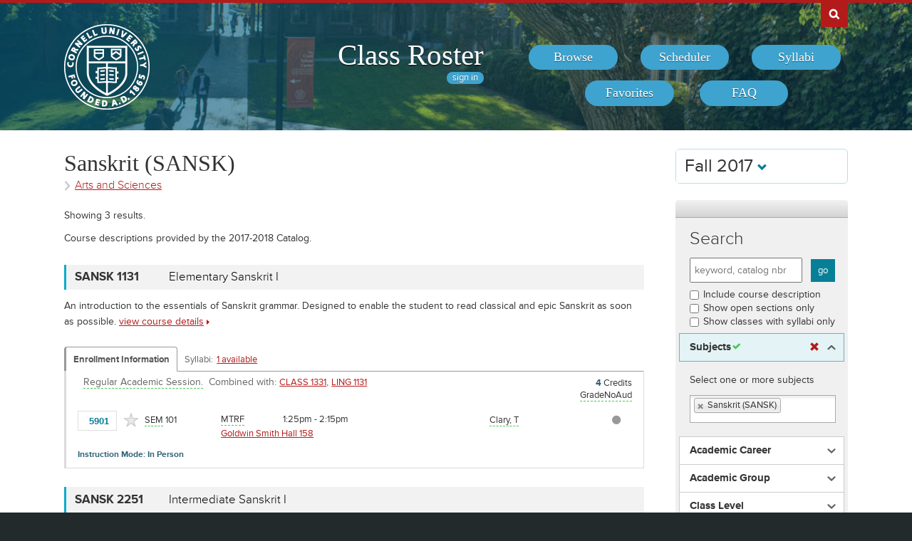

--- FILE ---
content_type: text/html; charset=UTF-8
request_url: https://classes.cornell.edu/browse/roster/FA17/subject/SANSK
body_size: 13427
content:
<!DOCTYPE html>
<html lang="en">
<head>
    <meta charset="UTF-8">
    <meta http-equiv="X-UA-Compatible" content="IE=edge,chrome=1">
    <meta name="viewport" content="width=device-width, initial-scale=1, maximum-scale=5">
    <title>Class Roster - Fall 2017 - Subject - Sanskrit</title>
    <meta property="og:image" content="/images/project/cuseal_full_red240.png">
    <meta name="twitter:image" content="/images/project/cuseal_full_red240.png">
    <meta name="twitter:card" content="summary">
    <meta name="application-name" content="Class Roster">
    <meta name="author" content="Cornell University, Office of the University Registrar">
    <meta name="copyright" content="Cornell University">
    <meta property="og:title" content="Fall 2017 - Sanskrit" />
    <meta property="og:description" content="Browse Sanskrit on the Fall 2017 Class Roster." />
    <meta name="twitter:title" content="Fall 2017 - Sanskrit" />
    <meta name="twitter:description" content="Browse Sanskrit on the Fall 2017 Class Roster." />
    <meta name="description" content="Fall 2017 - Sanskrit" />
    <link rel="canonical" href="https://classes.cornell.edu/browse/roster/FA17/subject/SANSK" />
    <link rel="icon" type="image/x-icon" href="/images/favicon.ico">
    <link rel="stylesheet" type="text/css" media="all" href="/build//browse.4cc01578.css">
    <link rel="stylesheet" media="all" href="/third-party/select2-3.5.4/select2.css">
    <link rel="stylesheet" type="text/css" media="screen" href="/bundles/cusascommon/css/components.css">
    <script src="/dynamic-assets/FA17/RosterSharedConfig.js"></script>
    <script src="/build//runtime.16f8e42f.js"></script>
    <script src="/build//browse.eb08ceab.js"></script>
    <script src="/build/static/ClassRoster.abd8369e.js"></script>
    <script src="//use.typekit.net/fdu1kkn.js"></script>
    <script>
    try{Typekit.load();}catch(e){}
    var rosterLanding = false;
    var rosterUserLoggedIn = false;
    var rosterFavorites = [];
    var rosterTokens = { 'announcement': 'a', 'favorites': 'f' };
    var rosterSkipAnnouncements = false;

                        var rosterActive = {"slug":"FA17","isDefaultRoster":false,"strm":"2678","termBeginDttm":"2017-08-22T00:00:00-04:00","termEndDttm":"2017-12-14T00:00:00-05:00","descr":"Fall 2017","descrshort":"2017FA","defaultSessionCode":"1","defaultSessionBeginDttm":null,"defaultSessionEndDttm":null,"defaultCampus":"MAIN","defaultLocation":"ITH","defaultInstructionMode":"P","includedCrseAttr":[],"sharing":false,"archiveMode":true,"superArchiveMode":true,"showFacility":"Y","syllabiFrozenMode":true,"schedulerEnabled":false,"syllabiEnabled":true,"refreshEnabled":false,"capRefreshEnabled":false,"classMaterialSupport":"N","classMaterialAutoAction":"0","lastModifiedDttm":"2025-10-31T08:58:00-04:00","version":{"status":"COMPLETE","referenceDttm":"2018-01-07T19:14:21-05:00","catalogDttm":"2018-01-07T19:15:32-05:00","descriptionSource":"CATALOG","showCatalogNote":true,"catalogCourseNote":null,"catalog":{"id":5,"descrshort":"CoS 17-18","descr":"Courses of Study 2017-2018","acalogCatalogId":31,"version":{"status":"COMPLETE","startDttm":"2018-06-14T19:15:33-04:00","stopDttm":"2018-06-14T19:35:23-04:00"}}},"enrlDttm":"2018-01-08T09:20:59-05:00","plannerDttm":"2018-01-08T09:20:59-05:00","lastRefreshedDttm":"2018-01-07T19:46:27-05:00"};
    var rosterUrls = {'signIn': '/sign-in?returnUrl=/browse/roster/FA17/subject/SANSK',
                      'userData': '/browse/roster/FA17/user-data?currentPath=/browse/roster/ROSTER-REPLACE/subject/SANSK'
    };
    (function(i,s,o,g,r,a,m){i['GoogleAnalyticsObject']=r;i[r]=i[r]||function(){
        (i[r].q=i[r].q||[]).push(arguments)},i[r].l=1*new Date();a=s.createElement(o),
        m=s.getElementsByTagName(o)[0];a.async=1;a.src=g;m.parentNode.insertBefore(a,m)
        })(window,document,'script','//www.google-analytics.com/analytics.js','ga');
    ga('create', 'UA-54522258-1', 'auto');
    ga('require', 'linkid', 'linkid.js');
    ga('require', 'displayfeatures');
    ga('set', 'anonymizeIp', true);
    ga('set', 'dimension1', rosterActive.descr);
    </script>
</head>
<body class="roster flexible">
<nav id="skipnav" aria-label="Shortcuts">
    <a href="#aria-main" class="skip-link" tabindex="1">Skip to main content</a>
</nav>
<div id="search-box"><div id="search-box-wrap"><div id="search-box-content">
    <div id="cu-search" class="options" role="search" aria-label="Search cornell.edu">
        <form action="https://www.cornell.edu/search/">
            <div id="search-form">
                <label for="search-form-query">Search Cornell</label>
                <input type="text" id="search-form-query" name="q" value="" size="30">
                <input type="submit" id="search-form-submit" class="dropshadow" name="btnG" value="go">
            </div>
        </form>
    </div>
</div></div></div>

<div id="cu-identity" role="banner">
    <div id="cu-identity-content">
        <div>
            <div id="extras-button">
                <p><a href="#navigation">Extras</a></p>
            </div>
            <div id="search-button"><p><a href="#search-form">Search Cornell</a></p></div><hr>
            <div id="cu-seal"><a href="http://www.cornell.edu/"><img src="/images/project/cuseal_full_white240.png" alt="Cornell University" width="120" height="120"></a></div>

            <div id="navigation">
                <div id="titles">
                                            <h1><a href="/browse/roster/FA17">Class Roster</a></h1>
                    
                    <span id="authn-toggler"></span>
                </div>

                <h2><em>Section Menu</em></h2>
                <ul id="aria-main-nav" class="menu" role="menu" aria-label="(Main Navigation)">
                                    <li class="browse first"><a href="/browse/roster/FA17" role="menuitem"><span>Browse</span></a></li>
                    <li class="scheduler"><a href="/scheduler/roster/FA17" role="menuitem"><span>Scheduler</span></a></li>
                    <li class="syllabi"><a href="/syllabi-select/roster/FA17" role="menuitem"><span>Syllabi</span></a></li>
                    <li class="favorites"><a href="/favorites/roster/FA17" role="menuitem"><span>Favorites</span></a></li>
                    <li class="faq"><a href="/content/FA17/faq" role="menuitem"><span>FAQ</span></a></li>
                                    <li class="mobile-toggle"><a href="#aria-main-nav" aria-label="(Main Navigation)" role="menuitem"><span>Toggle Navigation</span></a></li>
                </ul>

            </div>
        </div>
    </div>
</div>
<div id="wrap" role="main" class="home">
    <div id="content-wrap">
        <div id="content">
            <div class="container" id="main">

                <div id="secondary-nav">
                                    <div id="term">
                                                <div class="academic-term dropdown">
                            <button class="btn btn-default dropdown-toggle" type="button" id="rosterDropdownMenu" data-toggle="dropdown" style="font-size:1.8em;">
                            Fall 2017
                            <span class="glyphicon glyphicon-chevron-down"></span>
                            </button>
                            <ul class="dropdown-menu" role="menu" aria-labelledby="rosterDropdownMenu" id="roster-list">
                                                                <li role="presentation">
                                                                <a role="menuitem" tabindex="-1" href="/browse/roster/SP26/subject/SANSK" data-toggle="tooltip" data-placement="top" data-original-title="2923">Spring 2026</a>
                                                                </li>
                                                            <li role="presentation">
                                                                <a role="menuitem" tabindex="-1" href="/browse/roster/WI26/subject/SANSK" data-toggle="tooltip" data-placement="top" data-original-title="2916">Winter 2026</a>
                                                                </li>
                                                            <li role="presentation">
                                                                <a role="menuitem" tabindex="-1" href="/browse/roster/FA25/subject/SANSK" data-toggle="tooltip" data-placement="top" data-original-title="2909">Fall 2025</a>
                                                                </li>
                                                            <li role="presentation">
                                                                <a role="menuitem" tabindex="-1" href="/browse/roster/SU25/subject/SANSK" data-toggle="tooltip" data-placement="top" data-original-title="2902">Summer 2025</a>
                                                                </li>
                                                            <li role="presentation" class="divider"></li>
                                <li role="presentation">
                                    <a role="menuitem" tabindex="-1" href="/browse/archived-rosters" data-toggle="tooltip" data-placement="top" data-original-title="Archived">Archived Rosters</a>
                                </li>
                            </ul>
                        </div>
                                            </div>
                                                                                    <a id="mobile-omni-browse" href="/browse/roster/FA17"><span>Browse</span></a>
                                                        <a id="mobile-filters" class="popup popup-small" href="#secondary"><span>Search Classes</span></a>
                                                                            <a id="mobile-omni-top" href="#wrap"><span>Back to Top</span></a>
                                    </div>

                <div id="main-body">
<!--[if lte IE 9]>
<div class="alert alert-danger" role="alert">For the best Class Roster experience, please use a modern browser, such as Chrome, Safari, Firefox, Edge, or IE11+.</div>
<![endif]-->
                    <div id="roster-alerts"></div>
                    <div id="roster-announcements"></div>
                    <div id="search-refresh" aria-live="polite">

<div id="class-subject-listing">
    <h1 id="aria-main">Sanskrit (SANSK)<em class="academic-group sans"><a href="/browse/roster/FA17#ag-AS" aria-label="Academic Group - Arts and Sciences">Arts and Sciences</a></em></h1>

        <p class="intro">Showing <span id="search-result-count">3</span> results. </p>

    

<script>
$(function() {
    $('[data-toggle="popover"]').popover({trigger: 'hover', placement: 'top', sanitize: false}); // html: false by default
});
</script>


<p class="intro">Course descriptions provided by the 2017-2018 Catalog.
</p>

<div class="print-version-info">
  <h4>Last Updated</h4>
  <ul class="square"><li>Schedule of Classes - January 7, 2018 7:14PM EST</li><li>Course Catalog - January 7, 2018 7:15PM EST</li></ul>
</div>

<h2 class="sans hidden">Classes</h2>

<div class="class-listing">


  <div id="waypoint-marker"></div>

    <div class="node" data-subject="" data-catalog-nbr="" data-crse-id="" data-crse-offer-nbr="" data-index="0"></div>


    <div class="node" role="region" aria-label="Course SANSK 1131" data-roster-slug="FA17" data-subject="SANSK" data-catalog-nbr="1131" data-crse-id="351266" data-crse-offer-nbr="1" data-index="1">
  <h3 class="sans" id="head-SANSK-1131">
    <a class="anchor" id="SANSK1131"></a>

    <div class="title-subjectcode">SANSK 1131</div>
    <div class="title-coursedescr"><a id="dtitle-SANSK1131" aria-label="SANSK 1131 - Elementary Sanskrit I" href="/browse/roster/FA17/class/SANSK/1131">Elementary Sanskrit I</a></div>

        <div class="clearfix"></div>
  </h3>

 <div id="shSANSK1131" class="share-target"></div>

  <h4 class="hidden">Course Description</h4>
   <!-- if !showAllFields -->
  <p class="course-descr">An introduction to the essentials of Sanskrit grammar. Designed to enable the student to read classical and epic Sanskrit as soon as possible. <a id="ddescr-SANSK1131"  class="more" href="/browse/roster/FA17/class/SANSK/1131" aria-label="view SANSK 1131 course details">view course details</a></p>

  <p class="sections-toggle">
    <a class="sections-toggler" href="#">View Enrollment Information</a>
  </p>

  
  <div class="sections" style="margin-top: 1.5rem;">

      <div class="enrlgrp">
      <div class="enrlgrp-header ">
        <button type="button" class="btn-link enrlgrp-details tab active" aria-label="Displays enrollment information for these components"
          data-tab="details" data-subject="SANSK" data-catalogNbr="1131">Enrollment Information</button>
                <div class="enrlgrp-syllabi" aria-label="Opens links to any syllabi in a dialog box">Syllabi:
                      <button type="button" class="btn-link syllabi-available" data-subject="SANSK" data-catalogNbr="1131" aria-haspopup="true">1 available</button>
                  </div>
        <div class="clearfix"></div>
      </div>
      <div class="group heavy-left">

          <ul class="enroll-header">
            <li class="enroll-info"><p class="heading">&nbsp;
          <em class="tooltip-iws" data-toggle="popover" data-content="08/22/2017 - 12/01/2017 unless otherwise indicated.">Regular Academic Session.</em>&nbsp;
                          <em>
          Combined with:
          <a href="/browse/roster/FA17/class/CLASS/1331">CLASS 1331</a>,&nbsp;<a href="/browse/roster/FA17/class/LING/1131">LING 1131</a>          </em>
                </p>
            </li>
            <li class="credit-info">
                <h5 class="hidden">Credits and Grading Basis</h5>
                <p><span class="credits"><span class="credit-val">4</span> Credits
                </span>
                <span class="tooltip-iws" data-toggle="popover" data-content="Letter grades only (no audit)"  title="Grading">GradeNoAud<span class="hidden">(Letter grades only (no audit))</span></span>
                </p>
            </li>
        </ul>

<ul class="section active-tab-details section-last" style="position: relative;" aria-label="Class Section SEM 101">

  
      <li class="class-numbers">
        <h5 class="hidden">Class Number &amp; Section Details</h5>
        <p><strong class="tooltip-iws" data-toggle="popover" data-content="5901" title="Class Number">&nbsp;5901</strong>
        <span class="course-repeater">SANSK 1131&nbsp;&nbsp;</span>
        <em class="tooltip-iws" data-toggle="popover" data-content="Seminar" title="Component">SEM</em> 101
        <span class="favorite fav-5901"><a class="tooltip-iws" data-toggle="popover" data-content="Add to Favorites" aria-label="Add to Favorites" href="#" data-class-nbr="5901" data-ssr-component="SEM" data-section="101"></a></span>
            </p>
      </li>

      <li class="section-alt section-alt-details consent">&nbsp;      </li>
      <li class="section-alt section-alt-textbooks consent hidden">&nbsp;</li>

      <li class="meeting-pattern">
        <h5 class="hidden">Meeting Pattern</h5>
        <ul class="meetings  meetings-first">

      
      <li class="section-alt section-alt-details dates">
        <span class="pattern">
        <span class="pattern-only"><span class="tooltip-iws" data-toggle="popover" data-content="Mon, Tues, Thurs &amp; Fri">MTRF</span></span>
        <time class="time">1:25pm - 2:15pm</time>        </span>
                              <a class="facility-search" href="http://www.cornell.edu/about/maps/?q=Goldwin%20Smith%20Hall#CUmap" target="_blank" rel="nofollow">Goldwin Smith Hall 158</a>
                                  </li>
      <li class="section-alt section-alt-details date-range">
          </li>

      <li class="instructors"><h5 class="hidden">Instructors</h5>
    <p><span class="tooltip-iws" data-toggle="popover" data-content="Todd Clary (tcc24)">Clary, T</span></p>          </li>
    </ul>
           </li> 
      <li class="section-alt section-alt-details open-status" tabindex="0">
                    <span class="tooltip-iws open-status-open-archive-tt" data-toggle="popover" data-content="Open (archived)"><span class="fa fa-circle open-status-archive"></span></span>
            </li>

            <li class="section-alt section-alt-textbooks store-link-column hidden"></li>

    <li class="section-alt section-alt-textbooks section-textbooks hidden">
            <p style="padding-top: 3px; margin-bottom: 6px;">
      <strong class="text-muted">To be determined.</strong> There are currently no textbooks/materials listed, or no textbooks/materials
      required, for this section. Additional information may be found on the syllabus provided by your professor.
    </p>
        <div class="notes" style="margin-bottom: 6px;">
      <p>For the most current information about textbooks, including the timing and options for purchase, see the
      <a href="https://www.cornellstore.com/about-textbooks" target="_blank">Cornell Store</a>.</p>
    </div>
  </li> 
  <li class="section-alt section-alt-details notes" title="Additional Information">
    <h5 class="hidden">Additional Information</h5>
      <p><span class="instr-mode">Instruction Mode: In Person</span></p>
        </li>

</ul>
<div class="clear"></div>
       </div>
      <div class="clearfix"></div>
    </div>
         <div class="clearfix"></div>
  </div>
  <div class="node-footer" data-subject="SANSK" data-catalog-nbr="1131" data-crse-id="351266" data-crse-offer-nbr="1" data-index="1"></div>
</div>


    <div class="node" role="region" aria-label="Course SANSK 2251" data-roster-slug="FA17" data-subject="SANSK" data-catalog-nbr="2251" data-crse-id="351268" data-crse-offer-nbr="1" data-index="2">
  <h3 class="sans" id="head-SANSK-2251">
    <a class="anchor" id="SANSK2251"></a>

    <div class="title-subjectcode">SANSK 2251</div>
    <div class="title-coursedescr"><a id="dtitle-SANSK2251" aria-label="SANSK 2251 - Intermediate Sanskrit I" href="/browse/roster/FA17/class/SANSK/2251">Intermediate Sanskrit I</a></div>

        <div class="clearfix"></div>
  </h3>

 <div id="shSANSK2251" class="share-target"></div>

  <h4 class="hidden">Course Description</h4>
   <!-- if !showAllFields -->
  <p class="course-descr">Review of grammar and reading of selections from Sanskrit epic poetry and narrative prose. <a id="ddescr-SANSK2251"  class="more" href="/browse/roster/FA17/class/SANSK/2251" aria-label="view SANSK 2251 course details">view course details</a></p>

  <p class="sections-toggle">
    <a class="sections-toggler" href="#">View Enrollment Information</a>
  </p>

  
  <div class="sections" style="margin-top: 1.5rem;">

      <div class="enrlgrp">
      <div class="enrlgrp-header ">
        <button type="button" class="btn-link enrlgrp-details tab active" aria-label="Displays enrollment information for these components"
          data-tab="details" data-subject="SANSK" data-catalogNbr="2251">Enrollment Information</button>
                <div class="enrlgrp-syllabi" aria-label="Opens links to any syllabi in a dialog box">Syllabi:
                      <em>none</em>
                  </div>
        <div class="clearfix"></div>
      </div>
      <div class="group heavy-left">

          <ul class="enroll-header">
            <li class="enroll-info"><p class="heading">&nbsp;
          <em class="tooltip-iws" data-toggle="popover" data-content="08/22/2017 - 12/01/2017 unless otherwise indicated.">Regular Academic Session.</em>&nbsp;
                          <em>
          Combined with:
          <a href="/browse/roster/FA17/class/CLASS/2351">CLASS 2351</a>,&nbsp;<a href="/browse/roster/FA17/class/LING/2251">LING 2251</a>          </em>
                </p>
            </li>
            <li class="credit-info">
                <h5 class="hidden">Credits and Grading Basis</h5>
                <p><span class="credits"><span class="credit-val">3</span> Credits
                </span>
                <span class="tooltip-iws" data-toggle="popover" data-content="Letter grades only (no audit)"  title="Grading">GradeNoAud<span class="hidden">(Letter grades only (no audit))</span></span>
                </p>
            </li>
        </ul>

<ul class="section active-tab-details section-last" style="position: relative;" aria-label="Class Section SEM 101">

  
      <li class="class-numbers">
        <h5 class="hidden">Class Number &amp; Section Details</h5>
        <p><strong class="tooltip-iws" data-toggle="popover" data-content="6703" title="Class Number">&nbsp;6703</strong>
        <span class="course-repeater">SANSK 2251&nbsp;&nbsp;</span>
        <em class="tooltip-iws" data-toggle="popover" data-content="Seminar" title="Component">SEM</em> 101
        <span class="favorite fav-6703"><a class="tooltip-iws" data-toggle="popover" data-content="Add to Favorites" aria-label="Add to Favorites" href="#" data-class-nbr="6703" data-ssr-component="SEM" data-section="101"></a></span>
            </p>
      </li>

      <li class="section-alt section-alt-details consent">&nbsp;      </li>
      <li class="section-alt section-alt-textbooks consent hidden">&nbsp;</li>

      <li class="meeting-pattern">
        <h5 class="hidden">Meeting Pattern</h5>
        <ul class="meetings  meetings-first">

      
      <li class="section-alt section-alt-details dates">
        <span class="pattern">
        <span class="pattern-only"><span class="tooltip-iws" data-toggle="popover" data-content="Mon, Wed &amp; Fri">MWF</span></span>
        <time class="time">12:20pm - 1:10pm</time>        </span>
                              <a class="facility-search" href="http://www.cornell.edu/about/maps/?q=Goldwin%20Smith%20Hall#CUmap" target="_blank" rel="nofollow">Goldwin Smith Hall G24</a>
                                  </li>
      <li class="section-alt section-alt-details date-range">
          </li>

      <li class="instructors"><h5 class="hidden">Instructors</h5>
    <p><span class="tooltip-iws" data-toggle="popover" data-content="Patrick Cummins (ptc46)">Cummins, P</span></p>          </li>
    </ul>
           </li> 
      <li class="section-alt section-alt-details open-status" tabindex="0">
                    <span class="tooltip-iws open-status-open-archive-tt" data-toggle="popover" data-content="Open (archived)"><span class="fa fa-circle open-status-archive"></span></span>
            </li>

            <li class="section-alt section-alt-textbooks store-link-column hidden"></li>

    <li class="section-alt section-alt-textbooks section-textbooks hidden">
            <p style="padding-top: 3px; margin-bottom: 6px;">
      <strong class="text-muted">To be determined.</strong> There are currently no textbooks/materials listed, or no textbooks/materials
      required, for this section. Additional information may be found on the syllabus provided by your professor.
    </p>
        <div class="notes" style="margin-bottom: 6px;">
      <p>For the most current information about textbooks, including the timing and options for purchase, see the
      <a href="https://www.cornellstore.com/about-textbooks" target="_blank">Cornell Store</a>.</p>
    </div>
  </li> 
  <li class="section-alt section-alt-details notes" title="Additional Information">
    <h5 class="hidden">Additional Information</h5>
      <p><span class="instr-mode">Instruction Mode: In Person</span></p>
              <p>Prerequisite: SANSK 1132 or permission of instructor.<br /></p>
                </li>

</ul>
<div class="clear"></div>
       </div>
      <div class="clearfix"></div>
    </div>
         <div class="clearfix"></div>
  </div>
  <div class="node-footer" data-subject="SANSK" data-catalog-nbr="2251" data-crse-id="351268" data-crse-offer-nbr="1" data-index="1"></div>
</div>


    <div class="node" role="region" aria-label="Course SANSK 3301" data-roster-slug="FA17" data-subject="SANSK" data-catalog-nbr="3301" data-crse-id="367431" data-crse-offer-nbr="1" data-index="3">
  <h3 class="sans" id="head-SANSK-3301">
    <a class="anchor" id="SANSK3301"></a>

    <div class="title-subjectcode">SANSK 3301</div>
    <div class="title-coursedescr"><a id="dtitle-SANSK3301" aria-label="SANSK 3301 - Advanced Sanskrit I" href="/browse/roster/FA17/class/SANSK/3301">Advanced Sanskrit I</a></div>

        <div class="clearfix"></div>
  </h3>

 <div id="shSANSK3301" class="share-target"></div>

  <h4 class="hidden">Course Description</h4>
   <!-- if !showAllFields -->
  <p class="course-descr">Selected readings in Sanskrit literary and philosophical texts. <a id="ddescr-SANSK3301"  class="more" href="/browse/roster/FA17/class/SANSK/3301" aria-label="view SANSK 3301 course details">view course details</a></p>

  <p class="sections-toggle">
    <a class="sections-toggler" href="#">View Enrollment Information</a>
  </p>

  
  <div class="sections" style="margin-top: 1.5rem;">

      <div class="enrlgrp">
      <div class="enrlgrp-header ">
        <button type="button" class="btn-link enrlgrp-details tab active" aria-label="Displays enrollment information for these components"
          data-tab="details" data-subject="SANSK" data-catalogNbr="3301">Enrollment Information</button>
                <div class="enrlgrp-syllabi" aria-label="Opens links to any syllabi in a dialog box">Syllabi:
                      <em>none</em>
                  </div>
        <div class="clearfix"></div>
      </div>
      <div class="group heavy-left">

          <ul class="enroll-header">
            <li class="enroll-info"><p class="heading">&nbsp;
          <em class="tooltip-iws" data-toggle="popover" data-content="08/22/2017 - 12/01/2017 unless otherwise indicated.">Regular Academic Session.</em>&nbsp;
                          <em>
          Combined with:
          <a href="/browse/roster/FA17/class/CLASS/3395">CLASS 3395</a>          </em>
                </p>
            </li>
            <li class="credit-info">
                <h5 class="hidden">Credits and Grading Basis</h5>
                <p><span class="credits"><span class="credit-val">4</span> Credits
                </span>
                <span class="tooltip-iws" data-toggle="popover" data-content="Letter grades only (no audit)"  title="Grading">GradeNoAud<span class="hidden">(Letter grades only (no audit))</span></span>
                </p>
            </li>
        </ul>

<ul class="section active-tab-details section-last" style="position: relative;" aria-label="Class Section LEC 001">

  
      <li class="class-numbers">
        <h5 class="hidden">Class Number &amp; Section Details</h5>
        <p><strong class="tooltip-iws" data-toggle="popover" data-content="17405" title="Class Number">17405</strong>
        <span class="course-repeater">SANSK 3301&nbsp;&nbsp;</span>
        <em class="tooltip-iws" data-toggle="popover" data-content="Lecture" title="Component">LEC</em> 001
        <span class="favorite fav-17405"><a class="tooltip-iws" data-toggle="popover" data-content="Add to Favorites" aria-label="Add to Favorites" href="#" data-class-nbr="17405" data-ssr-component="LEC" data-section="001"></a></span>
            </p>
      </li>

      <li class="section-alt section-alt-details consent">&nbsp;      </li>
      <li class="section-alt section-alt-textbooks consent hidden">&nbsp;</li>

      <li class="meeting-pattern">
        <h5 class="hidden">Meeting Pattern</h5>
        <ul class="meetings  meetings-first">

      
      <li class="section-alt section-alt-details dates">
        <span class="pattern">
        <span class="pattern-only"><span class="tooltip-iws" data-toggle="popover" data-content="Mon, Wed &amp; Fri">MWF</span></span>
        <time class="time">1:30pm - 2:20pm</time>        </span>
                              <a class="facility-search" href="http://www.cornell.edu/about/maps/?q=Rockefeller%20Hall#CUmap" target="_blank" rel="nofollow">Rockefeller Hall 347</a>
                                  </li>
      <li class="section-alt section-alt-details date-range">
          </li>

      <li class="instructors"><h5 class="hidden">Instructors</h5>
    <p><span class="tooltip-iws" data-toggle="popover" data-content="Lawrence McCrea (ljm223)">McCrea, L</span></p>          </li>
    </ul>
           </li> 
      <li class="section-alt section-alt-details open-status" tabindex="0">
                    <span class="tooltip-iws open-status-open-archive-tt" data-toggle="popover" data-content="Open (archived)"><span class="fa fa-circle open-status-archive"></span></span>
            </li>

            <li class="section-alt section-alt-textbooks store-link-column hidden"></li>

    <li class="section-alt section-alt-textbooks section-textbooks hidden">
            <p style="padding-top: 3px; margin-bottom: 6px;">
      <strong class="text-muted">To be determined.</strong> There are currently no textbooks/materials listed, or no textbooks/materials
      required, for this section. Additional information may be found on the syllabus provided by your professor.
    </p>
        <div class="notes" style="margin-bottom: 6px;">
      <p>For the most current information about textbooks, including the timing and options for purchase, see the
      <a href="https://www.cornellstore.com/about-textbooks" target="_blank">Cornell Store</a>.</p>
    </div>
  </li> 
  <li class="section-alt section-alt-details notes" title="Additional Information">
    <h5 class="hidden">Additional Information</h5>
      <p><span class="instr-mode">Instruction Mode: In Person</span></p>
              <p>Two years study of Sanskrit or equivalent.<br /></p>
                </li>

</ul>
<div class="clear"></div>
       </div>
      <div class="clearfix"></div>
    </div>
         <div class="clearfix"></div>
  </div>
  <div class="node-footer" data-subject="SANSK" data-catalog-nbr="3301" data-crse-id="367431" data-crse-offer-nbr="1" data-index="1"></div>
</div>

</div>

    <div id="final"></div>
</div>
                   </div>
                </div>

                                <div id="secondary" role="complementary">

                    <div class="secondary-section" id="search-sidebar" role="region" aria-label="Search and Filter Results">

                        <form action="/search/roster/FA17" method="get" novalidate class="form-inline" role="search" aria-label="Search Classes" id="class-search">
                            <a id="filter-clear-all" href="/browse/roster/FA17">clear all</a>
                            <h2 class="section sans"><label for="q">Search</label></h2>
                            <input type="text" id="q" name="q" placeholder="keyword, catalog nbr" maxlength="30" />

                            <div class="row">
                                <input type="checkbox" id="descr" name="descr" value="Y" />             <label for="descr" id="for_descr">Include course description</label><br>
                                <input type="checkbox" id="openStatus" name="openStatus" value="Y" />             <label for="openStatus" id="for_openStatus">Show open sections only</label><br>
                                <input type="checkbox" id="includesSyllabus" name="includesSyllabus" value="Y" />             <label for="includesSyllabus" id="for_includesSyllabus">Show classes with syllabi only</label>
                            </div>
                            <input type="submit" id="search-go" value="go">
                            <h2 class="section sans hidden">Filter Results</h2>
                            <div class="panel-advanced" id="class-filters">

                                
                                <div id="filter-subjects" class="filter-container" data-filter="subjects">
                                    <h3 class="sans open modified filter-subjects">
                                    <a data-filter-set="subjects" class="clear-filter glyphicon glyphicon-remove" href="#" aria-label="Remove In Use Filter"></a>
                                    <span>            <label for="subjects" id="for_subjects" class="required">Subjects</label>
                                    </span>
                                    </h3>

                                    <div class="filter-set" id="filter-set-subjects">
                                        <fieldset class="filter">
                                                                                    <p>Select one or more subjects</p>
                                        
                                        
                                                                                    <select id="subjects" name="subjects[]" required="required" style="width:205px;" size="1" placeholder="Select subject(s)" separator="; " aria-labelledby="for_subjects" multiple="multiple"><option value="ASRC">Africana Studies &amp; Res Center (ASRC)</option><option value="ALS">Agriculture &amp; Life Sciences (ALS)</option><option value="AGSCI">Agriculture Sciences (AGSCI)</option><option value="AIRS">Air Force Science (AIRS)</option><option value="AKKAD">Akkadian (AKKAD)</option><option value="AIIS">American Indian &amp; Indigenous (AIIS)</option><option value="AMST">American Studies (AMST)</option><option value="BIOAP">Animal Physiology &amp; Anatomy (BIOAP)</option><option value="ANSC">Animal Science (ANSC)</option><option value="ANTHR">Anthropology (ANTHR)</option><option value="AEP">Applied &amp; Engineering Physics (AEP)</option><option value="AEM">Applied Economics &amp; Management (AEM)</option><option value="ARAB">Arabic (ARAB)</option><option value="ARKEO">Archaeology (ARKEO)</option><option value="ARCH">Architecture (ARCH)</option><option value="ART">Art (ART)</option><option value="ARTH">Art History (ARTH)</option><option value="AS">Arts &amp; Sciences (AS)</option><option value="AAS">Asian American Studies (AAS)</option><option value="ASIAN">Asian Studies (ASIAN)</option><option value="ASTRO">Astronomy (ASTRO)</option><option value="BENGL">Bengali (BENGL)</option><option value="BIOMS">Bio Medical Science (BIOMS)</option><option value="BEE">Biological &amp; Environmental Eng (BEE)</option><option value="BSOC">Biology &amp; Society (BSOC)</option><option value="BIOG">Biology: General Courses (BIOG)</option><option value="BME">Biomedical Engineering (BME)</option><option value="BTRY">Biometry &amp; Statistics (BTRY)</option><option value="BURM">Burmese (BURM)</option><option value="NBAE">Business Admin Electives EMBA (NBAE)</option><option value="CHEME">Chemical Engineering (CHEME)</option><option value="CHEM">Chemistry (CHEM)</option><option value="CAPS">China &amp; Asia Pacific Studies (CAPS)</option><option value="CHIN">Chinese (CHIN)</option><option value="CHLIT">Chinese Literature (CHLIT)</option><option value="CRP">City &amp; Regional Planning (CRP)</option><option value="CEE">Civil &amp; Environmental Engr (CEE)</option><option value="CLASS">Classics (CLASS)</option><option value="COGST">Cognitive Science (COGST)</option><option value="COLLS">College Scholar Program (COLLS)</option><option value="NCCE">Common Core Courses EMBA (NCCE)</option><option value="COMM">Communication (COMM)</option><option value="COML">Comparative Literature (COML)</option><option value="CS">Computer Science (CS)</option><option value="UNIV">Cornell University General (UNIV)</option><option value="CZECH">Czech (CZECH)</option><option value="DEA">Design &amp; Environmental Analy (DEA)</option><option value="DSOC">Development Sociology (DSOC)</option><option value="TECH">Digital Technology &amp; Practice (TECH)</option><option value="DUTCH">Dutch (DUTCH)</option><option value="EAS">Earth &amp; Atmospheric Sciences (EAS)</option><option value="BIOEE">Ecology &amp; Evolutionary Biology (BIOEE)</option><option value="ECON">Economics (ECON)</option><option value="EDUC">Education (EDUC)</option><option value="ECE">Electrical&amp;ComputerEngineering (ECE)</option><option value="ENGRC">Engineering Communications (ENGRC)</option><option value="ENGRD">Engineering Distribution (ENGRD)</option><option value="ENGRG">Engineering General Interest (ENGRG)</option><option value="ENGRI">Engineering Introduction (ENGRI)</option><option value="ENGL">English (ENGL)</option><option value="ENGLF">English (as a Foreign Lang) (ENGLF)</option><option value="ELSO">English Language Support (ELSO)</option><option value="ENINT">English for International Stdt (ENINT)</option><option value="ENTOM">Entomology (ENTOM)</option><option value="ESS">Envr and Sust Sciences (ESS)</option><option value="NCCB">Executive Boardroom Core (NCCB)</option><option value="NBAB">Executive Boardroom Electives (NBAB)</option><option value="FGSS">Feminist,Gender,Sexuality Stdy (FGSS)</option><option value="FSAD">Fiber Science &amp; Apparel Design (FSAD)</option><option value="FDSC">Food Science (FDSC)</option><option value="FREN">French (FREN)</option><option value="GERST">German Studies (GERST)</option><option value="GOVT">Government (GOVT)</option><option value="NACCT">Grad Mgmt Acct (NACCT)</option><option value="NBA">Grad Mgmt Business Admin (NBA)</option><option value="NBAT">Grad Mgmt Business Admin CT (NBAT)</option><option value="NBAY">Grad Mgmt Business Admin NYT (NBAY)</option><option value="NBAW">Grad Mgmt Business Admin Weill (NBAW)</option><option value="NCC">Grad Mgmt Common Core (NCC)</option><option value="NCCT">Grad Mgmt Common Core CT (NCCT)</option><option value="NCCY">Grad Mgmt Common Core NYT (NCCY)</option><option value="NCCW">Grad Mgmt Common Core Weill (NCCW)</option><option value="NMI">Grad Mgmt Individual Study (NMI)</option><option value="NRE">Graduate Management Research (NRE)</option><option value="GRAD">Graduate Research (GRAD)</option><option value="GREEK">Greek (GREEK)</option><option value="HEBRW">Hebrew (HEBRW)</option><option value="HINDI">Hindi (HINDI)</option><option value="HIST">History (HIST)</option><option value="PLHRT">Horticulture Sciences (PLHRT)</option><option value="HADM">Hotel Administration (HADM)</option><option value="HD">Human Development (HD)</option><option value="HE">Human Ecology Nondepartmental (HE)</option><option value="HUNGR">Hungarian (HUNGR)</option><option value="ILRHR">ILR Human Resource Management (ILRHR)</option><option value="ILRID">ILR Interdepartmental (ILRID)</option><option value="ILRIC">ILR International &amp; Comp Labor (ILRIC)</option><option value="ILRLE">ILR Labor Economics (ILRLE)</option><option value="ILRLR">ILR Labor Relations, Law, Hist (ILRLR)</option><option value="ILROB">ILR Organizational Behavior (ILROB)</option><option value="ILRST">ILR Social Statistics (ILRST)</option><option value="IM">Independent Major (IM)</option><option value="INDO">Indonesian (INDO)</option><option value="INFO">Information Science (INFO)</option><option value="IARD">Intl Agriculture &amp; Rural Dev (IARD)</option><option value="ITAL">Italian (ITAL)</option><option value="JAPAN">Japanese (JAPAN)</option><option value="JPLIT">Japanese Literature (JPLIT)</option><option value="JWST">Jewish Studies (JWST)</option><option value="KHMER">Khmer (KHMER)</option><option value="KOREA">Korean (KOREA)</option><option value="LA">Landscape Architecture (LA)</option><option value="LATIN">Latin (LATIN)</option><option value="LATA">Latin American Studies (LATA)</option><option value="LSP">Latino Studies Program (LSP)</option><option value="LAW">Law (LAW)</option><option value="LGBT">Lesbian,Gay,Bisexual,Trns Stdy (LGBT)</option><option value="LING">Linguistics (LING)</option><option value="MSE">Materials Science &amp; Engr (MSE)</option><option value="MATH">Mathematics (MATH)</option><option value="MAE">Mechanical &amp; Aerospace Eng (MAE)</option><option value="MEDVL">Medieval Studies (MEDVL)</option><option value="BIOMI">Microbiology (BIOMI)</option><option value="MILS">Military Science (MILS)</option><option value="BIOMG">Molecular Biology and Genetics (BIOMG)</option><option value="MUSIC">Music (MUSIC)</option><option value="NTRES">Natural Resources (NTRES)</option><option value="NAVS">Naval Science (NAVS)</option><option value="NES">Near Eastern Studies (NES)</option><option value="NEPAL">Nepali (NEPAL)</option><option value="BIONB">Neurobiology &amp; Behavior (BIONB)</option><option value="NSE">Nuclear Science &amp; Engineering (NSE)</option><option value="NS">Nutritional Science (NS)</option><option value="ORIE">Op Research &amp; Information Engr (ORIE)</option><option value="OVST">Overseas Study (OVST)</option><option value="PALI">Pali (PALI)</option><option value="PMA">Performing and Media Arts (PMA)</option><option value="PERSN">Persian (PERSN)</option><option value="PHIL">Philosophy (PHIL)</option><option value="PE">Physical Education &amp; Athletics (PE)</option><option value="PHYS">Physics (PHYS)</option><option value="PLBIO">Plant Biology (PLBIO)</option><option value="PLBRG">Plant Breeding (PLBRG)</option><option value="PLPPM">Plant Pathology (PLPPM)</option><option value="PLSCI">Plant Sciences (PLSCI)</option><option value="PAM">Policy, Analysis &amp; Management (PAM)</option><option value="POLSH">Polish (POLSH)</option><option value="VTPMD">Population Med&amp;Diagnostic Svc (VTPMD)</option><option value="PORT">Portuguese (PORT)</option><option value="PSYCH">Psychology (PSYCH)</option><option value="PADM">Public Administration (PADM)</option><option value="PUNJB">Punjabi (PUNJB)</option><option value="RELST">Religious Studies (RELST)</option><option value="ROMS">Romance Studies (ROMS)</option><option value="ROMAN">Romanian (ROMAN)</option><option value="RUSSA">Russian (RUSSA)</option><option value="RUSSL">Russian Literature (RUSSL)</option><option value="SANSK" selected="selected">Sanskrit (SANSK)</option><option value="SNLIT">Sanskrit Literature (SNLIT)</option><option value="STS">Science &amp; Technology Studies (STS)</option><option value="SEA">Sea Education Association (SEA)</option><option value="SINHA">Sinhalese (SINHA)</option><option value="SHUM">Society for Humanities (SHUM)</option><option value="SOC">Sociology (SOC)</option><option value="PLSCS">Soil &amp; Crop Sciences (PLSCS)</option><option value="SPAN">Spanish (SPAN)</option><option value="STSCI">Statistical Science (STSCI)</option><option value="SWAHL">Swahili (SWAHL)</option><option value="SYSEN">Systems Engineering (SYSEN)</option><option value="TAG">Tagalog (TAG)</option><option value="TAMIL">Tamil (TAMIL)</option><option value="THAI">Thai (THAI)</option><option value="TIBET">Tibetan (TIBET)</option><option value="TOX">Toxicology (TOX)</option><option value="TURK">Turkish (TURK)</option><option value="UKRAN">Ukrainian (UKRAN)</option><option value="URDU">Urdu (URDU)</option><option value="VTBMS">Vet Med BioMedical Sciences (VTBMS)</option><option value="VETCS">Vet Med Clinical Sciences (VETCS)</option><option value="VETMI">Vet Med Microbiology (VETMI)</option><option value="VTMED">Vet Med Professional Curriculm (VTMED)</option><option value="VETMM">Vet Medicine MolecularMedicine (VETMM)</option><option value="VIET">Vietnamese (VIET)</option><option value="VISST">Visual Studies (VISST)</option><option value="VIEN">Viticulture and Enology (VIEN)</option><option value="WOLOF">Wolof (WOLOF)</option><option value="WRIT">Writing Program (WRIT)</option><option value="YORUB">Yoruba (YORUB)</option><option value="ZULU">Zulu (ZULU)</option></select>
                                                                                </fieldset>
                                    </div>
                                </div>

                                
                                <div id="filter-acadCareer" class="filter-container" data-filter="acadCareer">
                                    <h3 class="sans  filter-acadCareer">
                                    <a data-filter-set="acadCareer" class="clear-filter glyphicon glyphicon-remove" href="#" aria-label="Remove In Use Filter"></a>
                                    <span><label class="required">Academic Career</label>
                                    </span>
                                    </h3>

                                    <div class="filter-set" id="filter-set-acadCareer">
                                        <fieldset class="filter">
                                        
                                        
                                                                                    <legend class="hidden"><label class="required">Academic Career</label></legend>
                                                                                                                                        <input type="checkbox" id="acadCareer_0" name="acadCareer[]" value="UG" />&nbsp;            <label for="acadCareer_0" id="for_acadCareer_0">Undergraduate</label>

                                                                                            <br>                                            <input type="checkbox" id="acadCareer_1" name="acadCareer[]" value="GR" />&nbsp;            <label for="acadCareer_1" id="for_acadCareer_1">Graduate</label>

                                                                                            <br>                                            <input type="checkbox" id="acadCareer_2" name="acadCareer[]" value="GM" />&nbsp;            <label for="acadCareer_2" id="for_acadCareer_2">Graduate Management</label>

                                                                                            <br>                                            <input type="checkbox" id="acadCareer_3" name="acadCareer[]" value="LA" />&nbsp;            <label for="acadCareer_3" id="for_acadCareer_3">Law</label>

                                                                                            <br>                                            <input type="checkbox" id="acadCareer_4" name="acadCareer[]" value="VM" />&nbsp;            <label for="acadCareer_4" id="for_acadCareer_4">Veterinary Medicine</label>

                                                                                                                            </fieldset>
                                    </div>
                                </div>

                                
                                <div id="filter-acadGroup" class="filter-container" data-filter="acadGroup">
                                    <h3 class="sans  filter-acadGroup">
                                    <a data-filter-set="acadGroup" class="clear-filter glyphicon glyphicon-remove" href="#" aria-label="Remove In Use Filter"></a>
                                    <span><label class="required">Academic Group</label>
                                    </span>
                                    </h3>

                                    <div class="filter-set" id="filter-set-acadGroup">
                                        <fieldset class="filter">
                                        
                                        
                                                                                    <legend class="hidden"><label class="required">Academic Group</label></legend>
                                                                                                                                        <input type="checkbox" id="acadGroup_0" name="acadGroup[]" value="AG" />&nbsp;            <label for="acadGroup_0" id="for_acadGroup_0">Agriculture and Life Sciences</label>

                                                                                            <br>                                            <input type="checkbox" id="acadGroup_1" name="acadGroup[]" value="AR" />&nbsp;            <label for="acadGroup_1" id="for_acadGroup_1">Architecture, Art and Planning</label>

                                                                                            <br>                                            <input type="checkbox" id="acadGroup_2" name="acadGroup[]" value="AS" />&nbsp;            <label for="acadGroup_2" id="for_acadGroup_2">Arts and Sciences</label>

                                                                                            <br>                                            <input type="checkbox" id="acadGroup_3" name="acadGroup[]" value="AT" />&nbsp;            <label for="acadGroup_3" id="for_acadGroup_3">Athletics</label>

                                                                                            <br>                                            <input type="checkbox" id="acadGroup_4" name="acadGroup[]" value="BU" />&nbsp;            <label for="acadGroup_4" id="for_acadGroup_4">Business</label>

                                                                                            <br>                                            <input type="checkbox" id="acadGroup_5" name="acadGroup[]" value="CT" />&nbsp;            <label for="acadGroup_5" id="for_acadGroup_5">Cornell Tech</label>

                                                                                            <br>                                            <input type="checkbox" id="acadGroup_6" name="acadGroup[]" value="EN" />&nbsp;            <label for="acadGroup_6" id="for_acadGroup_6">Engineering</label>

                                                                                            <br>                                            <input type="checkbox" id="acadGroup_7" name="acadGroup[]" value="GR" />&nbsp;            <label for="acadGroup_7" id="for_acadGroup_7">Graduate</label>

                                                                                            <br>                                            <input type="checkbox" id="acadGroup_8" name="acadGroup[]" value="HE" />&nbsp;            <label for="acadGroup_8" id="for_acadGroup_8">Human Ecology</label>

                                                                                            <br>                                            <input type="checkbox" id="acadGroup_9" name="acadGroup[]" value="IL" />&nbsp;            <label for="acadGroup_9" id="for_acadGroup_9">Industrial and Labor Relations</label>

                                                                                            <br>                                            <input type="checkbox" id="acadGroup_10" name="acadGroup[]" value="LA" />&nbsp;            <label for="acadGroup_10" id="for_acadGroup_10">Law</label>

                                                                                            <br>                                            <input type="checkbox" id="acadGroup_11" name="acadGroup[]" value="OT" />&nbsp;            <label for="acadGroup_11" id="for_acadGroup_11">Reserve Officer Training</label>

                                                                                            <br>                                            <input type="checkbox" id="acadGroup_12" name="acadGroup[]" value="VM" />&nbsp;            <label for="acadGroup_12" id="for_acadGroup_12">Veterinary Medicine</label>

                                                                                                                            </fieldset>
                                    </div>
                                </div>

                                
                                <div id="filter-classLevels" class="filter-container" data-filter="classLevels">
                                    <h3 class="sans  filter-classLevels">
                                    <a data-filter-set="classLevels" class="clear-filter glyphicon glyphicon-remove" href="#" aria-label="Remove In Use Filter"></a>
                                    <span><label class="required">Class Level</label>
                                    </span>
                                    </h3>

                                    <div class="filter-set" id="filter-set-classLevels">
                                        <fieldset class="filter">
                                        
                                        
                                                                                    <legend class="hidden"><label class="required">Class Level</label></legend>
                                                                                                                                        <input type="checkbox" id="classLevels_0" name="classLevels[]" value="1000" />&nbsp;            <label for="classLevels_0" id="for_classLevels_0">1000</label>

                                                                                            <br>                                            <input type="checkbox" id="classLevels_1" name="classLevels[]" value="2000" />&nbsp;            <label for="classLevels_1" id="for_classLevels_1">2000</label>

                                                                                            <br>                                            <input type="checkbox" id="classLevels_2" name="classLevels[]" value="3000" />&nbsp;            <label for="classLevels_2" id="for_classLevels_2">3000</label>

                                                                                            <br>                                            <input type="checkbox" id="classLevels_3" name="classLevels[]" value="4000" />&nbsp;            <label for="classLevels_3" id="for_classLevels_3">4000</label>

                                                                                            <br>                                            <input type="checkbox" id="classLevels_4" name="classLevels[]" value="5000" />&nbsp;            <label for="classLevels_4" id="for_classLevels_4">5000</label>

                                                                                            <br>                                            <input type="checkbox" id="classLevels_5" name="classLevels[]" value="6000" />&nbsp;            <label for="classLevels_5" id="for_classLevels_5">6000</label>

                                                                                            <br>                                            <input type="checkbox" id="classLevels_6" name="classLevels[]" value="7000" />&nbsp;            <label for="classLevels_6" id="for_classLevels_6">7000</label>

                                                                                            <br>                                            <input type="checkbox" id="classLevels_7" name="classLevels[]" value="8000" />&nbsp;            <label for="classLevels_7" id="for_classLevels_7">8000</label>

                                                                                            <br>                                            <input type="checkbox" id="classLevels_8" name="classLevels[]" value="9000" />&nbsp;            <label for="classLevels_8" id="for_classLevels_8">9000</label>

                                                                                                                            </fieldset>
                                    </div>
                                </div>

                                
                                <div id="filter-credits" class="filter-container" data-filter="credits">
                                    <h3 class="sans  filter-credits">
                                    <a data-filter-set="credits" class="clear-filter glyphicon glyphicon-remove" href="#" aria-label="Remove In Use Filter"></a>
                                    <span><label class="required">Credits</label>
                                    </span>
                                    </h3>

                                    <div class="filter-set" id="filter-set-credits">
                                        <fieldset class="filter">
                                        
                                        
                                                                                    <legend class="hidden"><label class="required">Credits</label></legend>
                                                                                                                                        <input type="checkbox" id="credits_0" name="credits[]" value="0" />&nbsp;            <label for="credits_0" id="for_credits_0">0-1 credits</label>

                                                                                            <br>                                            <input type="checkbox" id="credits_1" name="credits[]" value="1" />&nbsp;            <label for="credits_1" id="for_credits_1">1 credit</label>

                                                                                            <br>                                            <input type="checkbox" id="credits_2" name="credits[]" value="2" />&nbsp;            <label for="credits_2" id="for_credits_2">2 credits</label>

                                                                                            <br>                                            <input type="checkbox" id="credits_3" name="credits[]" value="3" />&nbsp;            <label for="credits_3" id="for_credits_3">3 credits</label>

                                                                                            <br>                                            <input type="checkbox" id="credits_4" name="credits[]" value="4" />&nbsp;            <label for="credits_4" id="for_credits_4">4 credits</label>

                                                                                            <br>                                            <input type="checkbox" id="credits_5" name="credits[]" value="5" />&nbsp;            <label for="credits_5" id="for_credits_5">5 credits</label>

                                                                                            <br>                                            <input type="checkbox" id="credits_6" name="credits[]" value="6+" />&nbsp;            <label for="credits_6" id="for_credits_6">6+ credits</label>

                                                                                                                            </fieldset>
                                    </div>
                                </div>

                                
                                <div id="filter-days" class="filter-container" data-filter="days">
                                    <h3 class="sans  filter-days">
                                    <a data-filter-set="days" class="clear-filter glyphicon glyphicon-remove" href="#" aria-label="Remove In Use Filter"></a>
                                    <span><label class="required">Day of the Week</label>
                                    </span>
                                    </h3>

                                    <div class="filter-set" id="filter-set-days">
                                        <fieldset class="filter">
                                        
                                                                                <div style="float:right;"><select id="days-type" name="days-type" style="width:100px;" title="contains or only includes selected days of the week"><option value="any" selected="selected">contains</option><option value="all">only</option></select></div>
                                        
                                                                                    <legend class="hidden"><label class="required">Day of the Week</label></legend>
                                                                                                                                        <input type="checkbox" id="days_0" name="days[]" value="M" />&nbsp;            <label for="days_0" id="for_days_0">Monday</label>

                                                                                            <br>                                            <input type="checkbox" id="days_1" name="days[]" value="T" />&nbsp;            <label for="days_1" id="for_days_1">Tuesday</label>

                                                                                            <br>                                            <input type="checkbox" id="days_2" name="days[]" value="W" />&nbsp;            <label for="days_2" id="for_days_2">Wednesday</label>

                                                                                            <br>                                            <input type="checkbox" id="days_3" name="days[]" value="R" />&nbsp;            <label for="days_3" id="for_days_3">Thursday</label>

                                                                                            <br>                                            <input type="checkbox" id="days_4" name="days[]" value="F" />&nbsp;            <label for="days_4" id="for_days_4">Friday</label>

                                                                                            <br>                                            <input type="checkbox" id="days_5" name="days[]" value="S" />&nbsp;            <label for="days_5" id="for_days_5">Saturday</label>

                                                                                            <br>                                            <input type="checkbox" id="days_6" name="days[]" value="Su" />&nbsp;            <label for="days_6" id="for_days_6">Sunday</label>

                                                                                                                            </fieldset>
                                    </div>
                                </div>

                                
                                <div id="filter-timeOffered" class="filter-container" data-filter="timeOffered">
                                    <h3 class="sans  filter-timeOffered">
                                    <a data-filter-set="timeOffered" class="clear-filter glyphicon glyphicon-remove" href="#" aria-label="Remove In Use Filter"></a>
                                    <span><label class="required">Time Offered</label>
                                    </span>
                                    </h3>

                                    <div class="filter-set" id="filter-set-timeOffered">
                                        <fieldset class="filter">
                                        
                                        
                                                                                    <legend class="hidden"><label class="required">Time Offered</label></legend>
                                                                                                                                        <input type="checkbox" id="timeOffered_0" name="timeOffered[]" value="early" />&nbsp;            <label for="timeOffered_0" id="for_timeOffered_0">early morning (before 10am)</label>

                                                                                            <br>                                            <input type="checkbox" id="timeOffered_1" name="timeOffered[]" value="morning" />&nbsp;            <label for="timeOffered_1" id="for_timeOffered_1">morning (10am - noon)</label>

                                                                                            <br>                                            <input type="checkbox" id="timeOffered_2" name="timeOffered[]" value="lunch" />&nbsp;            <label for="timeOffered_2" id="for_timeOffered_2">lunchtime (noon - 2pm)</label>

                                                                                            <br>                                            <input type="checkbox" id="timeOffered_3" name="timeOffered[]" value="afternoon" />&nbsp;            <label for="timeOffered_3" id="for_timeOffered_3">afternoon (2pm - 4:30pm)</label>

                                                                                            <br>                                            <input type="checkbox" id="timeOffered_4" name="timeOffered[]" value="evening" />&nbsp;            <label for="timeOffered_4" id="for_timeOffered_4">evening (after 4:30pm)</label>

                                                                                                                            </fieldset>
                                    </div>
                                </div>

                                
                                <div id="filter-location" class="filter-container" data-filter="location">
                                    <h3 class="sans  filter-location">
                                    <a data-filter-set="location" class="clear-filter glyphicon glyphicon-remove" href="#" aria-label="Remove In Use Filter"></a>
                                    <span><label class="required">Location</label>
                                    </span>
                                    </h3>

                                    <div class="filter-set" id="filter-set-location">
                                        <fieldset class="filter">
                                        
                                        
                                                                                    <legend class="hidden"><label class="required">Location</label></legend>
                                                                                                                                        <input type="checkbox" id="location_0" name="location[]" value="ARNYC" />&nbsp;            <label for="location_0" id="for_location_0">AAP in NYC</label>

                                                                                            <br>                                            <input type="checkbox" id="location_1" name="location[]" value="BEIJING" />&nbsp;            <label for="location_1" id="for_location_1">Beijing, China</label>

                                                                                            <br>                                            <input type="checkbox" id="location_2" name="location[]" value="NYCTECH" />&nbsp;            <label for="location_2" id="for_location_2">Cornell Tech</label>

                                                                                            <br>                                            <input type="checkbox" id="location_3" name="location[]" value="DUBLIN" />&nbsp;            <label for="location_3" id="for_location_3">Dublin, Ireland</label>

                                                                                            <br>                                            <input type="checkbox" id="location_4" name="location[]" value="GVA" />&nbsp;            <label for="location_4" id="for_location_4">Geneva, NY</label>

                                                                                            <br>                                            <input type="checkbox" id="location_5" name="location[]" value="HENYC" />&nbsp;            <label for="location_5" id="for_location_5">Human Ecology in NYC</label>

                                                                                            <br>                                            <input type="checkbox" id="location_6" name="location[]" value="ILRNYC" />&nbsp;            <label for="location_6" id="for_location_6">ILR in NYC</label>

                                                                                            <br>                                            <input type="checkbox" id="location_7" name="location[]" value="ITH" />&nbsp;            <label for="location_7" id="for_location_7">Ithaca, NY (Main Campus)</label>

                                                                                            <br>                                            <input type="checkbox" id="location_8" name="location[]" value="OTHDOM" />&nbsp;            <label for="location_8" id="for_location_8">Other Domestic</label>

                                                                                            <br>                                            <input type="checkbox" id="location_9" name="location[]" value="OTHINTL" />&nbsp;            <label for="location_9" id="for_location_9">Other International</label>

                                                                                            <br>                                            <input type="checkbox" id="location_10" name="location[]" value="ROME" />&nbsp;            <label for="location_10" id="for_location_10">Rome, Italy</label>

                                                                                            <br>                                            <input type="checkbox" id="location_11" name="location[]" value="DC" />&nbsp;            <label for="location_11" id="for_location_11">Washington, DC</label>

                                                                                                                            </fieldset>
                                    </div>
                                </div>

                                
                                <div id="filter-distrReqs" class="filter-container" data-filter="distrReqs">
                                    <h3 class="sans  filter-distrReqs">
                                    <a data-filter-set="distrReqs" class="clear-filter glyphicon glyphicon-remove" href="#" aria-label="Remove In Use Filter"></a>
                                    <span>            <label for="distrReqs" id="for_distrReqs" class="required">Distribution Reqs</label>
                                    </span>
                                    </h3>

                                    <div class="filter-set" id="filter-set-distrReqs">
                                        <fieldset class="filter">
                                                                                    <p>Match <select id="distrReqs-type" name="distrReqs-type" style="width:50px;" title="any or all"><option value="any" selected="selected">any</option><option value="all">all</option></select> specified</p>
                                        
                                        
                                                                                    <select id="distrReqs" name="distrReqs[]" required="required" style="width:205px;" size="1" placeholder="Select value(s)" aria-labelledby="for_distrReqs" multiple="multiple"><option value="BIO-AG">BIO-AG</option><option value="BIOLS-AG">BIOLS-AG</option><option value="BIONLS-AG">BIONLS-AG</option><option value="CA-AAP">CA-AAP</option><option value="CA-AG">CA-AG</option><option value="CA-AS">CA-AS</option><option value="CA-HE">CA-HE</option><option value="CE-EN">CE-EN</option><option value="D-AG">D-AG</option><option value="D-HE">D-HE</option><option value="FL-AAP">FL-AAP</option><option value="GB">GB</option><option value="GHB">GHB</option><option value="HA-AAP">HA-AAP</option><option value="HA-AG">HA-AG</option><option value="HA-AS">HA-AS</option><option value="HA-HE">HA-HE</option><option value="HB">HB</option><option value="KCM-AAP">KCM-AAP</option><option value="KCM-AG">KCM-AG</option><option value="KCM-AS">KCM-AS</option><option value="KCM-HE">KCM-HE</option><option value="LA-AAP">LA-AAP</option><option value="LA-AG">LA-AG</option><option value="LA-AS">LA-AS</option><option value="LAD-HE">LAD-HE</option><option value="MQR-AAP">MQR-AAP</option><option value="MQR-AS">MQR-AS</option><option value="MQR-HE">MQR-HE</option><option value="OPHLS-AG">OPHLS-AG</option><option value="PBS-AAP">PBS-AAP</option><option value="PBS-AS">PBS-AS</option><option value="PBS-HE">PBS-HE</option><option value="PBSS-AS">PBSS-AS</option><option value="SBA-AAP">SBA-AAP</option><option value="SBA-AG">SBA-AG</option><option value="SBA-AS">SBA-AS</option><option value="SBA-HE">SBA-HE</option></select>
                                                                                </fieldset>
                                    </div>
                                </div>

                                
                                <div id="filter-explStudies" class="filter-container" data-filter="explStudies">
                                    <h3 class="sans  filter-explStudies">
                                    <a data-filter-set="explStudies" class="clear-filter glyphicon glyphicon-remove" href="#" aria-label="Remove In Use Filter"></a>
                                    <span>            <label for="explStudies" id="for_explStudies" class="required">Exploratory Studies</label>
                                    </span>
                                    </h3>

                                    <div class="filter-set" id="filter-set-explStudies">
                                        <fieldset class="filter">
                                                                                    <p>Match <select id="explStudies-type" name="explStudies-type" style="width:50px;" title="any or all"><option value="any" selected="selected">any</option><option value="all">all</option></select> specified</p>
                                        
                                        
                                                                                    <select id="explStudies" name="explStudies[]" required="required" style="width:205px;" size="1" placeholder="Select value(s)" aria-labelledby="for_subjects" multiple="multiple"><option value="CU-CEL">Community (CU-CEL)</option><option value="CU-ITL">International (CU-ITL)</option><option value="CU-SBY">Sustainability (CU-SBY)</option><option value="CU-UGR">UG Research (CU-UGR)</option></select>
                                                                                </fieldset>
                                    </div>
                                </div>

                                
                                <div id="filter-session" class="filter-container" data-filter="session">
                                    <h3 class="sans  filter-session">
                                    <a data-filter-set="session" class="clear-filter glyphicon glyphicon-remove" href="#" aria-label="Remove In Use Filter"></a>
                                    <span><label class="required">Session</label>
                                    </span>
                                    </h3>

                                    <div class="filter-set" id="filter-set-session">
                                        <fieldset class="filter">
                                        
                                        
                                                                                    <legend class="hidden"><label class="required">Session</label></legend>
                                                                                                                                        <input type="checkbox" id="session_0" name="session[]" value="1" />&nbsp;            <label for="session_0" id="for_session_0">Regular Academic Session</label>

                                                                                            <br>                                            <input type="checkbox" id="session_1" name="session[]" value="7W1" />&nbsp;            <label for="session_1" id="for_session_1">Seven Week - First</label>

                                                                                            <br>                                            <input type="checkbox" id="session_2" name="session[]" value="7W2" />&nbsp;            <label for="session_2" id="for_session_2">Seven Week - Second</label>

                                                                                            <br>                                            <input type="checkbox" id="session_3" name="session[]" value="8W1" />&nbsp;            <label for="session_3" id="for_session_3">Eight Week - First</label>

                                                                                            <br>                                            <input type="checkbox" id="session_4" name="session[]" value="8W2" />&nbsp;            <label for="session_4" id="for_session_4">Eight Week - Second</label>

                                                                                            <br>                                            <input type="checkbox" id="session_5" name="session[]" value="FWS" />&nbsp;            <label for="session_5" id="for_session_5">FWS Session</label>

                                                                                            <br>                                            <input type="checkbox" id="session_6" name="session[]" value="VMF" />&nbsp;            <label for="session_6" id="for_session_6">Vet Med Full</label>

                                                                                                                            </fieldset>
                                    </div>
                                </div>

                                
                                <div id="filter-pi" class="filter-container" data-filter="pi">
                                    <h3 class="sans  filter-pi">
                                    <a data-filter-set="pi" class="clear-filter glyphicon glyphicon-remove" href="#" aria-label="Remove In Use Filter"></a>
                                    <span>            <label for="pi" id="for_pi">Instructor</label>
                                    </span>
                                    </h3>

                                    <div class="filter-set" id="filter-set-pi">
                                        <fieldset class="filter">
                                        
                                        
                                                                                    <input type="hidden" id="pi" name="pi" style="width:205px;" size="1" class="instructor-search" />
                                                                                </fieldset>
                                    </div>
                                </div>

                                
                                <div id="filter-instructMode" class="filter-container" data-filter="instructMode">
                                    <h3 class="sans  filter-instructMode">
                                    <a data-filter-set="instructMode" class="clear-filter glyphicon glyphicon-remove" href="#" aria-label="Remove In Use Filter"></a>
                                    <span><label class="required">Instruction Mode</label>
                                    </span>
                                    </h3>

                                    <div class="filter-set" id="filter-set-instructMode">
                                        <fieldset class="filter">
                                        
                                        
                                                                                    <legend class="hidden"><label class="required">Instruction Mode</label></legend>
                                                                                                                                        <input type="checkbox" id="instructMode_0" name="instructMode[]" value="RE" />&nbsp;            <label for="instructMode_0" id="for_instructMode_0">Directed Research</label>

                                                                                            <br>                                            <input type="checkbox" id="instructMode_1" name="instructMode[]" value="DW" />&nbsp;            <label for="instructMode_1" id="for_instructMode_1">Distance Learning - WWW</label>

                                                                                            <br>                                            <input type="checkbox" id="instructMode_2" name="instructMode[]" value="P" />&nbsp;            <label for="instructMode_2" id="for_instructMode_2">In Person</label>

                                                                                                                            </fieldset>
                                    </div>
                                </div>

                                
                                <div id="filter-gradingBasis" class="filter-container" data-filter="gradingBasis">
                                    <h3 class="sans  filter-gradingBasis">
                                    <a data-filter-set="gradingBasis" class="clear-filter glyphicon glyphicon-remove" href="#" aria-label="Remove In Use Filter"></a>
                                    <span><label class="required">Grade Option</label>
                                    </span>
                                    </h3>

                                    <div class="filter-set" id="filter-set-gradingBasis">
                                        <fieldset class="filter">
                                                                                    <p>Use with additional filters.</p>
                                        
                                        
                                                                                    <legend class="hidden"><label class="required">Grade Option</label></legend>
                                                                                                                                        <input type="checkbox" id="gradingBasis_0" name="gradingBasis[]" value="OPT" />&nbsp;            <label for="gradingBasis_0" id="for_gradingBasis_0">Student Option</label>

                                                                                            <br>                                            <input type="checkbox" id="gradingBasis_1" name="gradingBasis[]" value="GRD" />&nbsp;            <label for="gradingBasis_1" id="for_gradingBasis_1">Graded</label>

                                                                                            <br>                                            <input type="checkbox" id="gradingBasis_2" name="gradingBasis[]" value="SUS" />&nbsp;            <label for="gradingBasis_2" id="for_gradingBasis_2">Sat/Unsat</label>

                                                                                            <br>                                            <input type="checkbox" id="gradingBasis_3" name="gradingBasis[]" value="BMT" />&nbsp;            <label for="gradingBasis_3" id="for_gradingBasis_3">Multi-Term</label>

                                                                                                                            </fieldset>
                                    </div>
                                </div>

                                                            </div>
                        </form>
                    </div>                    </div>                                                 
                <div id="browseSyllabiModal" class="modal fade" tabindex="-1" role="dialog" aria-labelledby="browseSyllabiModalLabel" aria-modal="true" aria-hidden="true">
                    <div class="modal-dialog">
                        <div class="modal-content">
                            <div class="modal-header">
                                <button type="button" class="close" data-dismiss="modal" aria-label="Close"><span aria-hidden="true">&times;</span></button>
                                <h2 class="modal-title" id="browseSyllabiModalLabel">Available Syllabi</h2>
                            </div>
                            <div class="modal-body" id="browseSyllabiModalDetails">
                            </div>
                            <div class="modal-footer">
                                <button type="button" class="btn btn-error" data-dismiss="modal">Close</button>
                            </div>
                        </div>
                    </div>
                </div>
            </div>            </div>     </div></div>
<div id="footer" role="contentinfo" aria-label="Footer">
    <div id="footer-content">
        <h2>About the Class Roster</h2>

        <div id="roster-footer-dynamic"></div>

        <p>The schedule of classes is maintained by the <a class="footer-link" href="https://registrar.cornell.edu/">Office of the University Registrar</a>.
            Current and future academic terms are updated <a class="footer-link" href="/browse/last-updated">daily</a>.
            Additional detail on Cornell University's diverse academic programs and resources can be found in the <a class="footer-link" href="https://catalog.cornell.edu/">Catalog</a>.
            Visit The Cornell Store for <a class="footer-link" href="https://www.cornellstore.com/about-textbooks" target="_blank">textbook information</a>.</p>

        <p>Please contact <a class="footer-link" href="mailto:coursenroll@cornell.edu">coursenroll@cornell.edu</a> with questions or feedback.</p>

        <p>If you have a disability and are having trouble accessing information on this website or need materials in an alternate format, contact <a class="footer-link" href="mailto:web-accessibility@cornell.edu">web-accessibility@cornell.edu</a> for assistance.</p>

        <p>With a founding principle of "... any person ... any study," Cornell is an <a class="footer-link" href="https://hr.cornell.edu/about/workplace-rights/equal-education-and-employment">equal opportunity employer and educator</a>.</p>

        <p><a class="footer-link" href="http://www.cornell.edu">Cornell University</a> &copy;2026</p>
    </div>
</div>
<script src="//s7.addthis.com/js/300/addthis_widget.js#pubid=ra-540f5b9a5201441d"></script>
<script>
$(function() {
    rosterInit();
});
</script>
<script>
// Search Result Metric
ga('set', 'metric1', 3);
</script>
</body>
</html>
